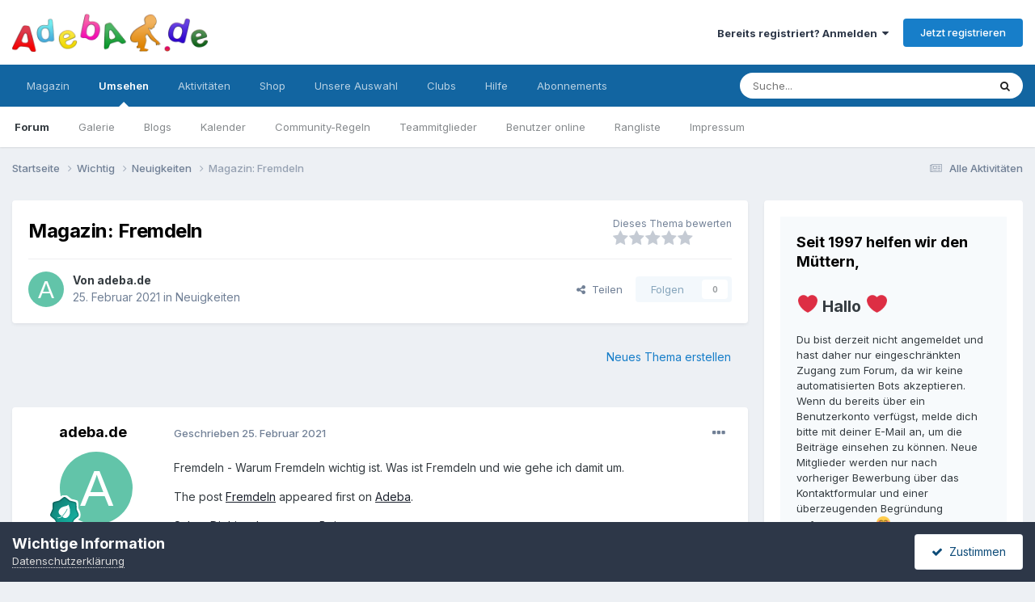

--- FILE ---
content_type: text/html;charset=UTF-8
request_url: https://forum.adeba.de/topic/92528-magazin-fremdeln/
body_size: 15235
content:
<!DOCTYPE html>
<html lang="de-DE" dir="ltr">
	<head>
		<meta charset="utf-8">
        
		<title>Magazin: Fremdeln - Neuigkeiten - Adeba - Dein Familienforum</title>
		
			<!-- Global site tag (gtag.js) - Google Analytics -->
<script async src="https://www.googletagmanager.com/gtag/js?id=UA-221728-1"></script>
<script>
  window.dataLayer = window.dataLayer || [];
  function gtag(){dataLayer.push(arguments);}
  gtag('js', new Date());

  gtag('config', 'UA-221728-1');
</script>

		
		
		
		

	<meta name="viewport" content="width=device-width, initial-scale=1">


	
	


	<meta name="twitter:card" content="summary" />


	
		<meta name="twitter:site" content="@adeba" />
	



	
		
			
				<meta property="og:title" content="Magazin: Fremdeln">
			
		
	

	
		
			
				<meta property="og:type" content="website">
			
		
	

	
		
			
				<meta property="og:url" content="https://forum.adeba.de/topic/92528-magazin-fremdeln/">
			
		
	

	
		
			
				<meta name="description" content="Fremdeln - Warum Fremdeln wichtig ist. Was ist Fremdeln und wie gehe ich damit um. The post Fremdeln appeared first on Adeba. Schau Dir hier den ganzen Beitrag an">
			
		
	

	
		
			
				<meta property="og:description" content="Fremdeln - Warum Fremdeln wichtig ist. Was ist Fremdeln und wie gehe ich damit um. The post Fremdeln appeared first on Adeba. Schau Dir hier den ganzen Beitrag an">
			
		
	

	
		
			
				<meta property="og:updated_time" content="2021-02-25T23:00:00Z">
			
		
	

	
		
			
				<meta property="og:site_name" content="Adeba - Dein Familienforum">
			
		
	

	
		
			
				<meta property="og:locale" content="de_DE">
			
		
	

	
		
			
				<meta name="robots" content="max-snippet:-1, max-image-preview:large, max-video-preview:-1&quot;">
			
		
	


	
		<link rel="canonical" href="https://forum.adeba.de/topic/92528-magazin-fremdeln/" />
	





<link rel="manifest" href="https://forum.adeba.de/manifest.webmanifest/">
<meta name="msapplication-config" content="https://forum.adeba.de/browserconfig.xml/">
<meta name="msapplication-starturl" content="/">
<meta name="application-name" content="Adeba - Dein Familienforum">
<meta name="apple-mobile-web-app-title" content="Adeba - Dein Familienforum">

	<meta name="theme-color" content="#ffffff">






	

	
		
			<link rel="icon" sizes="36x36" href="https://forum.adeba.de/uploads/monthly_2020_09/android-chrome-36x36.png?v=1710761682">
		
	

	
		
			<link rel="icon" sizes="48x48" href="https://forum.adeba.de/uploads/monthly_2020_09/android-chrome-48x48.png?v=1710761682">
		
	

	
		
			<link rel="icon" sizes="72x72" href="https://forum.adeba.de/uploads/monthly_2020_09/android-chrome-72x72.png?v=1710761682">
		
	

	
		
			<link rel="icon" sizes="96x96" href="https://forum.adeba.de/uploads/monthly_2020_09/android-chrome-96x96.png?v=1710761682">
		
	

	
		
			<link rel="icon" sizes="144x144" href="https://forum.adeba.de/uploads/monthly_2020_09/android-chrome-144x144.png?v=1710761682">
		
	

	
		
			<link rel="icon" sizes="192x192" href="https://forum.adeba.de/uploads/monthly_2020_09/android-chrome-192x192.png?v=1710761682">
		
	

	
		
			<link rel="icon" sizes="256x256" href="https://forum.adeba.de/uploads/monthly_2020_09/android-chrome-256x256.png?v=1710761682">
		
	

	
		
			<link rel="icon" sizes="384x384" href="https://forum.adeba.de/uploads/monthly_2020_09/android-chrome-384x384.png?v=1710761682">
		
	

	
		
			<link rel="icon" sizes="512x512" href="https://forum.adeba.de/uploads/monthly_2020_09/android-chrome-512x512.png?v=1710761682">
		
	

	
		
			<meta name="msapplication-square70x70logo" content="https://forum.adeba.de/uploads/monthly_2020_09/msapplication-square70x70logo.png?v=1710761682"/>
		
	

	
		
			<meta name="msapplication-TileImage" content="https://forum.adeba.de/uploads/monthly_2020_09/msapplication-TileImage.png?v=1710761682"/>
		
	

	
		
			<meta name="msapplication-square150x150logo" content="https://forum.adeba.de/uploads/monthly_2020_09/msapplication-square150x150logo.png?v=1710761682"/>
		
	

	
		
			<meta name="msapplication-wide310x150logo" content="https://forum.adeba.de/uploads/monthly_2020_09/msapplication-wide310x150logo.png?v=1710761682"/>
		
	

	
		
			<meta name="msapplication-square310x310logo" content="https://forum.adeba.de/uploads/monthly_2020_09/msapplication-square310x310logo.png?v=1710761682"/>
		
	

	
		
			
				<link rel="apple-touch-icon" href="https://forum.adeba.de/uploads/monthly_2020_09/apple-touch-icon-57x57.png?v=1710761682">
			
		
	

	
		
			
				<link rel="apple-touch-icon" sizes="60x60" href="https://forum.adeba.de/uploads/monthly_2020_09/apple-touch-icon-60x60.png?v=1710761682">
			
		
	

	
		
			
				<link rel="apple-touch-icon" sizes="72x72" href="https://forum.adeba.de/uploads/monthly_2020_09/apple-touch-icon-72x72.png?v=1710761682">
			
		
	

	
		
			
				<link rel="apple-touch-icon" sizes="76x76" href="https://forum.adeba.de/uploads/monthly_2020_09/apple-touch-icon-76x76.png?v=1710761682">
			
		
	

	
		
			
				<link rel="apple-touch-icon" sizes="114x114" href="https://forum.adeba.de/uploads/monthly_2020_09/apple-touch-icon-114x114.png?v=1710761682">
			
		
	

	
		
			
				<link rel="apple-touch-icon" sizes="120x120" href="https://forum.adeba.de/uploads/monthly_2020_09/apple-touch-icon-120x120.png?v=1710761682">
			
		
	

	
		
			
				<link rel="apple-touch-icon" sizes="144x144" href="https://forum.adeba.de/uploads/monthly_2020_09/apple-touch-icon-144x144.png?v=1710761682">
			
		
	

	
		
			
				<link rel="apple-touch-icon" sizes="152x152" href="https://forum.adeba.de/uploads/monthly_2020_09/apple-touch-icon-152x152.png?v=1710761682">
			
		
	

	
		
			
				<link rel="apple-touch-icon" sizes="180x180" href="https://forum.adeba.de/uploads/monthly_2020_09/apple-touch-icon-180x180.png?v=1710761682">
			
		
	





<link rel="preload" href="//forum.adeba.de/applications/core/interface/font/fontawesome-webfont.woff2?v=4.7.0" as="font" crossorigin="anonymous">
		


	<link rel="preconnect" href="https://fonts.googleapis.com">
	<link rel="preconnect" href="https://fonts.gstatic.com" crossorigin>
	
		<link href="https://fonts.googleapis.com/css2?family=Inter:wght@300;400;500;600;700&display=swap" rel="stylesheet">
	



	<link rel='stylesheet' href='https://forum.adeba.de/uploads/css_built_23/341e4a57816af3ba440d891ca87450ff_framework.css?v=ffdd4476ff1765365945' media='all'>

	<link rel='stylesheet' href='https://forum.adeba.de/uploads/css_built_23/05e81b71abe4f22d6eb8d1a929494829_responsive.css?v=ffdd4476ff1765365945' media='all'>

	<link rel='stylesheet' href='https://forum.adeba.de/uploads/css_built_23/20446cf2d164adcc029377cb04d43d17_flags.css?v=ffdd4476ff1765365945' media='all'>

	<link rel='stylesheet' href='https://forum.adeba.de/uploads/css_built_23/90eb5adf50a8c640f633d47fd7eb1778_core.css?v=ffdd4476ff1765365945' media='all'>

	<link rel='stylesheet' href='https://forum.adeba.de/uploads/css_built_23/5a0da001ccc2200dc5625c3f3934497d_core_responsive.css?v=ffdd4476ff1765365945' media='all'>

	<link rel='stylesheet' href='https://forum.adeba.de/uploads/css_built_23/62e269ced0fdab7e30e026f1d30ae516_forums.css?v=ffdd4476ff1765365945' media='all'>

	<link rel='stylesheet' href='https://forum.adeba.de/uploads/css_built_23/76e62c573090645fb99a15a363d8620e_forums_responsive.css?v=ffdd4476ff1765365945' media='all'>

	<link rel='stylesheet' href='https://forum.adeba.de/uploads/css_built_23/ebdea0c6a7dab6d37900b9190d3ac77b_topics.css?v=ffdd4476ff1765365945' media='all'>





<link rel='stylesheet' href='https://forum.adeba.de/uploads/css_built_23/258adbb6e4f3e83cd3b355f84e3fa002_custom.css?v=ffdd4476ff1765365945' media='all'>




		
		

	</head>
	<body class="ipsApp ipsApp_front ipsJS_none ipsClearfix" data-controller="core.front.core.app"  data-message=""  data-pageapp="forums" data-pagelocation="front" data-pagemodule="forums" data-pagecontroller="topic" data-pageid="92528"   >
		
        

        

		<a href="#ipsLayout_mainArea" class="ipsHide" title="Zum Hauptinhalt dieser Seite gehen" accesskey="m">Zum Inhalt springen</a>
		





		<div id="ipsLayout_header" class="ipsClearfix">
			<header>
				<div class="ipsLayout_container">
					


<a href='https://forum.adeba.de/' id='elLogo' accesskey='1'><img src="https://forum.adeba.de/uploads/monthly_2021_06/1611665971_AdebaLogo272x90v2@2x.png.a28f965b232c40d8d64b091cdf9def22.png" alt='Adeba - Dein Familienforum'></a>

					
						

	<ul id="elUserNav" class="ipsList_inline cSignedOut ipsResponsive_showDesktop">
		
        
		
        
        
            
            
	


	<li class='cUserNav_icon ipsHide' id='elCart_container'></li>
	<li class='elUserNav_sep ipsHide' id='elCart_sep'></li>

<li id="elSignInLink">
                <a href="https://forum.adeba.de/login/" data-ipsmenu-closeonclick="false" data-ipsmenu id="elUserSignIn">
                    Bereits registriert? Anmelden  <i class="fa fa-caret-down"></i>
                </a>
                
<div id='elUserSignIn_menu' class='ipsMenu ipsMenu_auto ipsHide'>
	<form accept-charset='utf-8' method='post' action='https://forum.adeba.de/login/'>
		<input type="hidden" name="csrfKey" value="43dd5be868d1febfb9be7301525000ff">
		<input type="hidden" name="ref" value="aHR0cHM6Ly9mb3J1bS5hZGViYS5kZS90b3BpYy85MjUyOC1tYWdhemluLWZyZW1kZWxuLw==">
		<div data-role="loginForm">
			
			
			
				
<div class="ipsPad ipsForm ipsForm_vertical">
	<h4 class="ipsType_sectionHead">Anmelden</h4>
	<br><br>
	<ul class='ipsList_reset'>
		<li class="ipsFieldRow ipsFieldRow_noLabel ipsFieldRow_fullWidth">
			
			
				<input type="email" placeholder="E-Mail-Adresse" name="auth" autocomplete="email">
			
		</li>
		<li class="ipsFieldRow ipsFieldRow_noLabel ipsFieldRow_fullWidth">
			<input type="password" placeholder="Passwort" name="password" autocomplete="current-password">
		</li>
		<li class="ipsFieldRow ipsFieldRow_checkbox ipsClearfix">
			<span class="ipsCustomInput">
				<input type="checkbox" name="remember_me" id="remember_me_checkbox" value="1" checked aria-checked="true">
				<span></span>
			</span>
			<div class="ipsFieldRow_content">
				<label class="ipsFieldRow_label" for="remember_me_checkbox">Angemeldet bleiben</label>
				<span class="ipsFieldRow_desc">Nicht empfohlen auf gemeinsam genutzten Computern</span>
			</div>
		</li>
		<li class="ipsFieldRow ipsFieldRow_fullWidth">
			<button type="submit" name="_processLogin" value="usernamepassword" class="ipsButton ipsButton_primary ipsButton_small" id="elSignIn_submit">Anmelden</button>
			
				<p class="ipsType_right ipsType_small">
					
						<a href='https://forum.adeba.de/lostpassword/' data-ipsDialog data-ipsDialog-title='Passwort vergessen?'>
					
					Passwort vergessen?</a>
				</p>
			
		</li>
	</ul>
</div>
			
		</div>
	</form>
</div>
            </li>
            
        
		
			<li>
				
					<a href="https://forum.adeba.de/register/" data-ipsdialog data-ipsdialog-size="narrow" data-ipsdialog-title="Jetzt registrieren"  id="elRegisterButton" class="ipsButton ipsButton_normal ipsButton_primary">Jetzt registrieren</a>
				
			</li>
		
	</ul>

						
<ul class='ipsMobileHamburger ipsList_reset ipsResponsive_hideDesktop'>
	<li data-ipsDrawer data-ipsDrawer-drawerElem='#elMobileDrawer'>
		<a href='#'>
			
			
				
			
			
			
			<i class='fa fa-navicon'></i>
		</a>
	</li>
</ul>
					
				</div>
			</header>
			

	<nav data-controller='core.front.core.navBar' class=' ipsResponsive_showDesktop'>
		<div class='ipsNavBar_primary ipsLayout_container '>
			<ul data-role="primaryNavBar" class='ipsClearfix'>
				


	
		
		
		<li  id='elNavSecondary_51' data-role="navBarItem" data-navApp="core" data-navExt="CustomItem">
			
			
				<a href="https://magazin.adeba.de/"  data-navItem-id="51" >
					Magazin<span class='ipsNavBar_active__identifier'></span>
				</a>
			
			
				<ul class='ipsNavBar_secondary ipsHide' data-role='secondaryNavBar'>
					


	
		
		
		<li  id='elNavSecondary_58' data-role="navBarItem" data-navApp="core" data-navExt="CustomItem">
			
			
				<a href="https://magazin.adeba.de/thema/magazin/"  data-navItem-id="58" >
					ADEBA-Magazin<span class='ipsNavBar_active__identifier'></span>
				</a>
			
			
		</li>
	
	

	
		
		
		<li  id='elNavSecondary_52' data-role="navBarItem" data-navApp="core" data-navExt="CustomItem">
			
			
				<a href="https://magazin.adeba.de/thema/baby/kinderwunsch/"  data-navItem-id="52" >
					Kinderwunsch-Magazin<span class='ipsNavBar_active__identifier'></span>
				</a>
			
			
		</li>
	
	

	
		
		
		<li  id='elNavSecondary_55' data-role="navBarItem" data-navApp="core" data-navExt="CustomItem">
			
			
				<a href="https://magazin.adeba.de/thema/baby/"  data-navItem-id="55" >
					Baby-Magazin<span class='ipsNavBar_active__identifier'></span>
				</a>
			
			
		</li>
	
	

	
		
		
		<li  id='elNavSecondary_53' data-role="navBarItem" data-navApp="core" data-navExt="CustomItem">
			
			
				<a href="https://magazin.adeba.de/thema/schwangerschaft/"  data-navItem-id="53" >
					Schwangerschaft-Magazin<span class='ipsNavBar_active__identifier'></span>
				</a>
			
			
		</li>
	
	

	
		
		
		<li  id='elNavSecondary_54' data-role="navBarItem" data-navApp="core" data-navExt="CustomItem">
			
			
				<a href="https://magazin.adeba.de/thema/geburt/"  data-navItem-id="54" >
					Geburt-Magazin<span class='ipsNavBar_active__identifier'></span>
				</a>
			
			
		</li>
	
	

	
		
		
		<li  id='elNavSecondary_56' data-role="navBarItem" data-navApp="core" data-navExt="CustomItem">
			
			
				<a href="https://magazin.adeba.de/thema/kinder/"  data-navItem-id="56" >
					Kinder-Magazin<span class='ipsNavBar_active__identifier'></span>
				</a>
			
			
		</li>
	
	

	
		
		
		<li  id='elNavSecondary_57' data-role="navBarItem" data-navApp="core" data-navExt="CustomItem">
			
			
				<a href="https://magazin.adeba.de/thema/familie/"  data-navItem-id="57" >
					Familien-Magazin<span class='ipsNavBar_active__identifier'></span>
				</a>
			
			
		</li>
	
	

	
		
		
		<li  id='elNavSecondary_35' data-role="navBarItem" data-navApp="core" data-navExt="CustomItem">
			
			
				<a href="https://magazin.adeba.de/thema/gesundheit/" target='_blank' rel="noopener" data-navItem-id="35" >
					Gesundheit<span class='ipsNavBar_active__identifier'></span>
				</a>
			
			
		</li>
	
	

					<li class='ipsHide' id='elNavigationMore_51' data-role='navMore'>
						<a href='#' data-ipsMenu data-ipsMenu-appendTo='#elNavigationMore_51' id='elNavigationMore_51_dropdown'>Mehr <i class='fa fa-caret-down'></i></a>
						<ul class='ipsHide ipsMenu ipsMenu_auto' id='elNavigationMore_51_dropdown_menu' data-role='moreDropdown'></ul>
					</li>
				</ul>
			
		</li>
	
	

	
		
		
			
		
		<li class='ipsNavBar_active' data-active id='elNavSecondary_1' data-role="navBarItem" data-navApp="core" data-navExt="CustomItem">
			
			
				<a href="https://forum.adeba.de" data-navItem-id="1" data-navDefault>
					Umsehen<span class='ipsNavBar_active__identifier'></span>
				</a>
			
			
				<ul class='ipsNavBar_secondary ' data-role='secondaryNavBar'>
					


	
		
		
			
		
		<li class='ipsNavBar_active' data-active id='elNavSecondary_7' data-role="navBarItem" data-navApp="forums" data-navExt="Forums">
			
			
				<a href="https://forum.adeba.de"  data-navItem-id="7" data-navDefault>
					Forum<span class='ipsNavBar_active__identifier'></span>
				</a>
			
			
		</li>
	
	

	
		
		
		<li  id='elNavSecondary_8' data-role="navBarItem" data-navApp="gallery" data-navExt="Gallery">
			
			
				<a href="https://forum.adeba.de/gallery/"  data-navItem-id="8" >
					Galerie<span class='ipsNavBar_active__identifier'></span>
				</a>
			
			
		</li>
	
	

	
		
		
		<li  id='elNavSecondary_11' data-role="navBarItem" data-navApp="blog" data-navExt="Blogs">
			
			
				<a href="https://forum.adeba.de/blogs/"  data-navItem-id="11" >
					Blogs<span class='ipsNavBar_active__identifier'></span>
				</a>
			
			
		</li>
	
	

	
		
		
		<li  id='elNavSecondary_12' data-role="navBarItem" data-navApp="calendar" data-navExt="Calendar">
			
			
				<a href="https://forum.adeba.de/events/"  data-navItem-id="12" >
					Kalender<span class='ipsNavBar_active__identifier'></span>
				</a>
			
			
		</li>
	
	

	
		
		
		<li  id='elNavSecondary_14' data-role="navBarItem" data-navApp="core" data-navExt="Guidelines">
			
			
				<a href="https://forum.adeba.de/guidelines/"  data-navItem-id="14" >
					Community-Regeln<span class='ipsNavBar_active__identifier'></span>
				</a>
			
			
		</li>
	
	

	
		
		
		<li  id='elNavSecondary_15' data-role="navBarItem" data-navApp="core" data-navExt="StaffDirectory">
			
			
				<a href="https://forum.adeba.de/staff/"  data-navItem-id="15" >
					Teammitglieder<span class='ipsNavBar_active__identifier'></span>
				</a>
			
			
		</li>
	
	

	
		
		
		<li  id='elNavSecondary_16' data-role="navBarItem" data-navApp="core" data-navExt="OnlineUsers">
			
			
				<a href="https://forum.adeba.de/online/"  data-navItem-id="16" >
					Benutzer online<span class='ipsNavBar_active__identifier'></span>
				</a>
			
			
		</li>
	
	

	
		
		
		<li  id='elNavSecondary_47' data-role="navBarItem" data-navApp="core" data-navExt="Leaderboard">
			
			
				<a href="https://forum.adeba.de/leaderboard/"  data-navItem-id="47" >
					Rangliste<span class='ipsNavBar_active__identifier'></span>
				</a>
			
			
		</li>
	
	

	
		
		
		<li  id='elNavSecondary_50' data-role="navBarItem" data-navApp="core" data-navExt="CustomItem">
			
			
				<a href="https://magazin.adeba.de/impressum/"  data-navItem-id="50" >
					Impressum<span class='ipsNavBar_active__identifier'></span>
				</a>
			
			
		</li>
	
	

					<li class='ipsHide' id='elNavigationMore_1' data-role='navMore'>
						<a href='#' data-ipsMenu data-ipsMenu-appendTo='#elNavigationMore_1' id='elNavigationMore_1_dropdown'>Mehr <i class='fa fa-caret-down'></i></a>
						<ul class='ipsHide ipsMenu ipsMenu_auto' id='elNavigationMore_1_dropdown_menu' data-role='moreDropdown'></ul>
					</li>
				</ul>
			
		</li>
	
	

	
		
		
		<li  id='elNavSecondary_2' data-role="navBarItem" data-navApp="core" data-navExt="CustomItem">
			
			
				<a href="https://forum.adeba.de/discover/"  data-navItem-id="2" >
					Aktivitäten<span class='ipsNavBar_active__identifier'></span>
				</a>
			
			
				<ul class='ipsNavBar_secondary ipsHide' data-role='secondaryNavBar'>
					


	
		
		
		<li  id='elNavSecondary_17' data-role="navBarItem" data-navApp="core" data-navExt="AllActivity">
			
			
				<a href="https://forum.adeba.de/discover/"  data-navItem-id="17" >
					Alle Aktivitäten<span class='ipsNavBar_active__identifier'></span>
				</a>
			
			
		</li>
	
	

	
		
		
		<li  id='elNavSecondary_18' data-role="navBarItem" data-navApp="core" data-navExt="YourActivityStreams">
			
			
				<a href="#"  data-navItem-id="18" >
					Meine Aktivitäten-Streams<span class='ipsNavBar_active__identifier'></span>
				</a>
			
			
		</li>
	
	

	
		
		
		<li  id='elNavSecondary_19' data-role="navBarItem" data-navApp="core" data-navExt="YourActivityStreamsItem">
			
			
				<a href="https://forum.adeba.de/discover/unread/"  data-navItem-id="19" >
					Ungelesene Inhalte<span class='ipsNavBar_active__identifier'></span>
				</a>
			
			
		</li>
	
	

	
		
		
		<li  id='elNavSecondary_20' data-role="navBarItem" data-navApp="core" data-navExt="YourActivityStreamsItem">
			
			
				<a href="https://forum.adeba.de/discover/content-started/"  data-navItem-id="20" >
					Inhalte, die ich erstellt habe<span class='ipsNavBar_active__identifier'></span>
				</a>
			
			
		</li>
	
	

	
		
		
		<li  id='elNavSecondary_21' data-role="navBarItem" data-navApp="core" data-navExt="Search">
			
			
				<a href="https://forum.adeba.de/search/"  data-navItem-id="21" >
					Suche<span class='ipsNavBar_active__identifier'></span>
				</a>
			
			
		</li>
	
	

					<li class='ipsHide' id='elNavigationMore_2' data-role='navMore'>
						<a href='#' data-ipsMenu data-ipsMenu-appendTo='#elNavigationMore_2' id='elNavigationMore_2_dropdown'>Mehr <i class='fa fa-caret-down'></i></a>
						<ul class='ipsHide ipsMenu ipsMenu_auto' id='elNavigationMore_2_dropdown_menu' data-role='moreDropdown'></ul>
					</li>
				</ul>
			
		</li>
	
	

	
		
		
		<li  id='elNavSecondary_4' data-role="navBarItem" data-navApp="nexus" data-navExt="Store">
			
			
				<a href="https://forum.adeba.de/store/"  data-navItem-id="4" >
					Shop<span class='ipsNavBar_active__identifier'></span>
				</a>
			
			
				<ul class='ipsNavBar_secondary ipsHide' data-role='secondaryNavBar'>
					


	
		
		
		<li  id='elNavSecondary_22' data-role="navBarItem" data-navApp="nexus" data-navExt="Donations">
			
			
				<a href="https://forum.adeba.de/clients/donations/"  data-navItem-id="22" >
					Spenden<span class='ipsNavBar_active__identifier'></span>
				</a>
			
			
		</li>
	
	

	
		
		
		<li  id='elNavSecondary_23' data-role="navBarItem" data-navApp="nexus" data-navExt="Orders">
			
			
				<a href="https://forum.adeba.de/clients/orders/"  data-navItem-id="23" >
					Bestellungen<span class='ipsNavBar_active__identifier'></span>
				</a>
			
			
		</li>
	
	

	
		
		
		<li  id='elNavSecondary_24' data-role="navBarItem" data-navApp="nexus" data-navExt="Purchases">
			
			
				<a href="https://forum.adeba.de/clients/purchases/"  data-navItem-id="24" >
					Bestellungen verwalten<span class='ipsNavBar_active__identifier'></span>
				</a>
			
			
		</li>
	
	

	
		
		
		<li  id='elNavSecondary_6' data-role="navBarItem" data-navApp="core" data-navExt="Menu">
			
			
				<a href="#" id="elNavigation_6" data-ipsMenu data-ipsMenu-appendTo='#elNavSecondary_4' data-ipsMenu-activeClass='ipsNavActive_menu' data-navItem-id="6" >
					My Details <i class="fa fa-caret-down"></i><span class='ipsNavBar_active__identifier'></span>
				</a>
				<ul id="elNavigation_6_menu" class="ipsMenu ipsMenu_auto ipsHide">
					

	
		
			<li class='ipsMenu_item' >
				<a href='https://forum.adeba.de/clients/info/' >
					Persönliche Informationen
				</a>
			</li>
		
	

	
		
			<li class='ipsMenu_item' >
				<a href='https://forum.adeba.de/clients/addresses/' >
					Adressen
				</a>
			</li>
		
	

	

	
		
			<li class='ipsMenu_item' >
				<a href='https://forum.adeba.de/clients/credit/' >
					Kontoguthaben
				</a>
			</li>
		
	

	
		
			<li class='ipsMenu_item' >
				<a href='https://forum.adeba.de/clients/alternative-contacts/' >
					Alternative Kontakte
				</a>
			</li>
		
	

	
		
			<li class='ipsMenu_item' >
				<a href='https://forum.adeba.de/clients/referrals/' >
					Referrals
				</a>
			</li>
		
	

				</ul>
			
			
		</li>
	
	

					<li class='ipsHide' id='elNavigationMore_4' data-role='navMore'>
						<a href='#' data-ipsMenu data-ipsMenu-appendTo='#elNavigationMore_4' id='elNavigationMore_4_dropdown'>Mehr <i class='fa fa-caret-down'></i></a>
						<ul class='ipsHide ipsMenu ipsMenu_auto' id='elNavigationMore_4_dropdown_menu' data-role='moreDropdown'></ul>
					</li>
				</ul>
			
		</li>
	
	

	
	

	
		
		
		<li  id='elNavSecondary_48' data-role="navBarItem" data-navApp="core" data-navExt="Promoted">
			
			
				<a href="https://forum.adeba.de/ourpicks/"  data-navItem-id="48" >
					Unsere Auswahl<span class='ipsNavBar_active__identifier'></span>
				</a>
			
			
		</li>
	
	

	
		
		
		<li  id='elNavSecondary_49' data-role="navBarItem" data-navApp="core" data-navExt="Clubs">
			
			
				<a href="https://forum.adeba.de/clubs/"  data-navItem-id="49" >
					Clubs<span class='ipsNavBar_active__identifier'></span>
				</a>
			
			
				<ul class='ipsNavBar_secondary ipsHide' data-role='secondaryNavBar'>
					


	
		
		
		<li  id='elNavSecondary_60' data-role="navBarItem" data-navApp="core" data-navExt="CustomItem">
			
			
				<a href="https://forum.adeba.de/clubs/3-musische-lernwerkstatt/"  data-navItem-id="60" >
					Musische Lernwerkstatt<span class='ipsNavBar_active__identifier'></span>
				</a>
			
			
		</li>
	
	

					<li class='ipsHide' id='elNavigationMore_49' data-role='navMore'>
						<a href='#' data-ipsMenu data-ipsMenu-appendTo='#elNavigationMore_49' id='elNavigationMore_49_dropdown'>Mehr <i class='fa fa-caret-down'></i></a>
						<ul class='ipsHide ipsMenu ipsMenu_auto' id='elNavigationMore_49_dropdown_menu' data-role='moreDropdown'></ul>
					</li>
				</ul>
			
		</li>
	
	

	
		
		
		<li  id='elNavSecondary_5' data-role="navBarItem" data-navApp="core" data-navExt="CustomItem">
			
			
				<a href="https://forum.adeba.de/support/"  data-navItem-id="5" >
					Hilfe<span class='ipsNavBar_active__identifier'></span>
				</a>
			
			
				<ul class='ipsNavBar_secondary ipsHide' data-role='secondaryNavBar'>
					


	
		
		
		<li  id='elNavSecondary_31' data-role="navBarItem" data-navApp="nexus" data-navExt="Support">
			
			
				<a href="https://forum.adeba.de/support/"  data-navItem-id="31" >
					Support<span class='ipsNavBar_active__identifier'></span>
				</a>
			
			
		</li>
	
	

	
	

	
	

					<li class='ipsHide' id='elNavigationMore_5' data-role='navMore'>
						<a href='#' data-ipsMenu data-ipsMenu-appendTo='#elNavigationMore_5' id='elNavigationMore_5_dropdown'>Mehr <i class='fa fa-caret-down'></i></a>
						<ul class='ipsHide ipsMenu ipsMenu_auto' id='elNavigationMore_5_dropdown_menu' data-role='moreDropdown'></ul>
					</li>
				</ul>
			
		</li>
	
	

	
		
		
		<li  id='elNavSecondary_59' data-role="navBarItem" data-navApp="nexus" data-navExt="Subscriptions">
			
			
				<a href="https://forum.adeba.de/subscriptions/"  data-navItem-id="59" >
					Abonnements<span class='ipsNavBar_active__identifier'></span>
				</a>
			
			
		</li>
	
	

				<li class='ipsHide' id='elNavigationMore' data-role='navMore'>
					<a href='#' data-ipsMenu data-ipsMenu-appendTo='#elNavigationMore' id='elNavigationMore_dropdown'>Mehr</a>
					<ul class='ipsNavBar_secondary ipsHide' data-role='secondaryNavBar'>
						<li class='ipsHide' id='elNavigationMore_more' data-role='navMore'>
							<a href='#' data-ipsMenu data-ipsMenu-appendTo='#elNavigationMore_more' id='elNavigationMore_more_dropdown'>Mehr <i class='fa fa-caret-down'></i></a>
							<ul class='ipsHide ipsMenu ipsMenu_auto' id='elNavigationMore_more_dropdown_menu' data-role='moreDropdown'></ul>
						</li>
					</ul>
				</li>
			</ul>
			

	<div id="elSearchWrapper">
		<div id='elSearch' data-controller="core.front.core.quickSearch">
			<form accept-charset='utf-8' action='//forum.adeba.de/search/?do=quicksearch' method='post'>
                <input type='search' id='elSearchField' placeholder='Suche...' name='q' autocomplete='off' aria-label='Suche'>
                <details class='cSearchFilter'>
                    <summary class='cSearchFilter__text'></summary>
                    <ul class='cSearchFilter__menu'>
                        
                        <li><label><input type="radio" name="type" value="all" ><span class='cSearchFilter__menuText'>Überall</span></label></li>
                        
                            
                                <li><label><input type="radio" name="type" value='contextual_{&quot;type&quot;:&quot;forums_topic&quot;,&quot;nodes&quot;:10}' checked><span class='cSearchFilter__menuText'>Dieses Forum</span></label></li>
                            
                                <li><label><input type="radio" name="type" value='contextual_{&quot;type&quot;:&quot;forums_topic&quot;,&quot;item&quot;:92528}' checked><span class='cSearchFilter__menuText'>Dieses Thema</span></label></li>
                            
                        
                        
                            <li><label><input type="radio" name="type" value="nexus_package_item"><span class='cSearchFilter__menuText'>Produkte</span></label></li>
                        
                            <li><label><input type="radio" name="type" value="core_statuses_status"><span class='cSearchFilter__menuText'>Statusmeldungen</span></label></li>
                        
                            <li><label><input type="radio" name="type" value="forums_topic"><span class='cSearchFilter__menuText'>Themen</span></label></li>
                        
                            <li><label><input type="radio" name="type" value="gallery_image"><span class='cSearchFilter__menuText'>Bilder</span></label></li>
                        
                            <li><label><input type="radio" name="type" value="gallery_album_item"><span class='cSearchFilter__menuText'>Alben</span></label></li>
                        
                            <li><label><input type="radio" name="type" value="blog_entry"><span class='cSearchFilter__menuText'>Blogbeiträge</span></label></li>
                        
                            <li><label><input type="radio" name="type" value="calendar_event"><span class='cSearchFilter__menuText'>Termine</span></label></li>
                        
                            <li><label><input type="radio" name="type" value="cms_pages_pageitem"><span class='cSearchFilter__menuText'>Seiten</span></label></li>
                        
                            <li><label><input type="radio" name="type" value="cms_records1"><span class='cSearchFilter__menuText'>Artikel</span></label></li>
                        
                            <li><label><input type="radio" name="type" value="cms_records15"><span class='cSearchFilter__menuText'>Einträge</span></label></li>
                        
                            <li><label><input type="radio" name="type" value="core_members"><span class='cSearchFilter__menuText'>Benutzer</span></label></li>
                        
                    </ul>
                </details>
				<button class='cSearchSubmit' type="submit" aria-label='Suche'><i class="fa fa-search"></i></button>
			</form>
		</div>
	</div>

		</div>
	</nav>

			
<ul id='elMobileNav' class='ipsResponsive_hideDesktop' data-controller='core.front.core.mobileNav'>
	
		
			
			
				
				
			
				
					<li id='elMobileBreadcrumb'>
						<a href='https://forum.adeba.de/forum/10-neuigkeiten/'>
							<span>Neuigkeiten</span>
						</a>
					</li>
				
				
			
				
				
			
		
	
	
	
	<li >
		<a data-action="defaultStream" href='https://forum.adeba.de/discover/'><i class="fa fa-newspaper-o" aria-hidden="true"></i></a>
	</li>

	

	
		<li class='ipsJS_show'>
			<a href='https://forum.adeba.de/search/'><i class='fa fa-search'></i></a>
		</li>
	
</ul>
		</div>
		<main id="ipsLayout_body" class="ipsLayout_container">
			<div id="ipsLayout_contentArea">
				<div id="ipsLayout_contentWrapper">
					
<nav class='ipsBreadcrumb ipsBreadcrumb_top ipsFaded_withHover'>
	

	<ul class='ipsList_inline ipsPos_right'>
		
		<li >
			<a data-action="defaultStream" class='ipsType_light '  href='https://forum.adeba.de/discover/'><i class="fa fa-newspaper-o" aria-hidden="true"></i> <span>Alle Aktivitäten</span></a>
		</li>
		
	</ul>

	<ul data-role="breadcrumbList">
		<li>
			<a title="Startseite" href='https://forum.adeba.de/'>
				<span>Startseite <i class='fa fa-angle-right'></i></span>
			</a>
		</li>
		
		
			<li>
				
					<a href='https://forum.adeba.de/forum/15-wichtig/'>
						<span>Wichtig <i class='fa fa-angle-right' aria-hidden="true"></i></span>
					</a>
				
			</li>
		
			<li>
				
					<a href='https://forum.adeba.de/forum/10-neuigkeiten/'>
						<span>Neuigkeiten <i class='fa fa-angle-right' aria-hidden="true"></i></span>
					</a>
				
			</li>
		
			<li>
				
					Magazin: Fremdeln
				
			</li>
		
	</ul>
</nav>
					
					<div id="ipsLayout_mainArea">
						
						
						
						

	




						



<div class="ipsPageHeader ipsResponsive_pull ipsBox ipsPadding sm:ipsPadding:half ipsMargin_bottom">
		
	
	<div class="ipsFlex ipsFlex-ai:center ipsFlex-fw:wrap ipsGap:4">
		<div class="ipsFlex-flex:11">
			<h1 class="ipsType_pageTitle ipsContained_container">
				

				
				
					<span class="ipsType_break ipsContained">
						<span>Magazin: Fremdeln</span>
					</span>
				
			</h1>
			
			
		</div>
		
			<div class="ipsFlex-flex:00 ipsType_light">
				
					<p class="ipsType_reset ipsType_small">
						Dieses Thema bewerten
					</p>
				
				
<form accept-charset='utf-8' class="ipsForm ipsForm_horizontal" action="https://forum.adeba.de/topic/92528-magazin-fremdeln/" method="post" enctype="multipart/form-data"  data-ipsForm data-controller="core.front.core.rating">
	<input type="hidden" name="rating_submitted" value="1">
	
		<input type="hidden" name="csrfKey" value="43dd5be868d1febfb9be7301525000ff">
	
	
		
			
<input type='hidden' name='rating' value="0">
<div data-ipsRating data-ipsRating-changeRate='true' data-ipsRating-size='veryLarge'  >
	
		<input type='radio' name='rating' id='rating_1' value='1' > <label for='rating_1'>1</label>
	
		<input type='radio' name='rating' id='rating_2' value='2' > <label for='rating_2'>2</label>
	
		<input type='radio' name='rating' id='rating_3' value='3' > <label for='rating_3'>3</label>
	
		<input type='radio' name='rating' id='rating_4' value='4' > <label for='rating_4'>4</label>
	
		<input type='radio' name='rating' id='rating_5' value='5' > <label for='rating_5'>5</label>
	
</div>
		
	
	<noscript><button type="submit">Absenden</button></noscript>
</form>
			</div>
		
	</div>
	<hr class="ipsHr">
	<div class="ipsPageHeader__meta ipsFlex ipsFlex-jc:between ipsFlex-ai:center ipsFlex-fw:wrap ipsGap:3">
		<div class="ipsFlex-flex:11">
			<div class="ipsPhotoPanel ipsPhotoPanel_mini ipsPhotoPanel_notPhone ipsClearfix">
				


	<a href="https://forum.adeba.de/profile/7597-adebade/" rel="nofollow" data-ipsHover data-ipsHover-width="370" data-ipsHover-target="https://forum.adeba.de/profile/7597-adebade/?do=hovercard" class="ipsUserPhoto ipsUserPhoto_mini" title="Zum Profil von adeba.de">
		<img src='data:image/svg+xml,%3Csvg%20xmlns%3D%22http%3A%2F%2Fwww.w3.org%2F2000%2Fsvg%22%20viewBox%3D%220%200%201024%201024%22%20style%3D%22background%3A%2362c4a9%22%3E%3Cg%3E%3Ctext%20text-anchor%3D%22middle%22%20dy%3D%22.35em%22%20x%3D%22512%22%20y%3D%22512%22%20fill%3D%22%23ffffff%22%20font-size%3D%22700%22%20font-family%3D%22-apple-system%2C%20BlinkMacSystemFont%2C%20Roboto%2C%20Helvetica%2C%20Arial%2C%20sans-serif%22%3EA%3C%2Ftext%3E%3C%2Fg%3E%3C%2Fsvg%3E' alt='adeba.de' loading="lazy">
	</a>

				<div>
					<p class="ipsType_reset ipsType_blendLinks">
						<span class="ipsType_normal">
						
							<strong>Von 


<a href='https://forum.adeba.de/profile/7597-adebade/' rel="nofollow" data-ipsHover data-ipsHover-width='370' data-ipsHover-target='https://forum.adeba.de/profile/7597-adebade/?do=hovercard&amp;referrer=https%253A%252F%252Fforum.adeba.de%252Ftopic%252F92528-magazin-fremdeln%252F' title="Zum Profil von adeba.de" class="ipsType_break">adeba.de</a></strong><br>
							<span class="ipsType_light"><time datetime='2021-02-25T23:00:00Z' title='25.02.2021 23:00' data-short='4 Jr.'>25. Februar 2021</time> in <a href="https://forum.adeba.de/forum/10-neuigkeiten/">Neuigkeiten</a></span>
						
						</span>
					</p>
				</div>
			</div>
		</div>
		
			<div class="ipsFlex-flex:01 ipsResponsive_hidePhone">
				<div class="ipsShareLinks">
					
						


    <a href='#elShareItem_687209062_menu' id='elShareItem_687209062' data-ipsMenu class='ipsShareButton ipsButton ipsButton_verySmall ipsButton_link ipsButton_link--light'>
        <span><i class='fa fa-share-alt'></i></span> &nbsp;Teilen
    </a>

    <div class='ipsPadding ipsMenu ipsMenu_normal ipsHide' id='elShareItem_687209062_menu' data-controller="core.front.core.sharelink">
        
        
        	
        
        <span data-ipsCopy data-ipsCopy-flashmessage>
            <a href="https://forum.adeba.de/topic/92528-magazin-fremdeln/" class="ipsButton ipsButton_light ipsButton_small ipsButton_fullWidth" data-role="copyButton" data-clipboard-text="https://forum.adeba.de/topic/92528-magazin-fremdeln/" data-ipstooltip title='Copy Link to Clipboard'><i class="fa fa-clone"></i> https://forum.adeba.de/topic/92528-magazin-fremdeln/</a>
        </span>
        <ul class='ipsShareLinks ipsMargin_top:half'>
            
                <li>
<a href="https://x.com/share?url=https%3A%2F%2Fforum.adeba.de%2Ftopic%2F92528-magazin-fremdeln%2F" class="cShareLink cShareLink_x" target="_blank" data-role="shareLink" title='Share on X' data-ipsTooltip rel='nofollow noopener'>
    <i class="fa fa-x"></i>
</a></li>
            
                <li>
<a href="https://www.facebook.com/sharer/sharer.php?u=https%3A%2F%2Fforum.adeba.de%2Ftopic%2F92528-magazin-fremdeln%2F" class="cShareLink cShareLink_facebook" target="_blank" data-role="shareLink" title='Auf Facebook teilen' data-ipsTooltip rel='noopener nofollow'>
	<i class="fa fa-facebook"></i>
</a></li>
            
                <li>
<a href="/cdn-cgi/l/email-protection#[base64]" rel='nofollow' class='cShareLink cShareLink_email' title='Per E-Mail teilen' data-ipsTooltip>
	<i class="fa fa-envelope"></i>
</a></li>
            
                <li>
<a href="https://pinterest.com/pin/create/button/?url=https://forum.adeba.de/topic/92528-magazin-fremdeln/&amp;media=" class="cShareLink cShareLink_pinterest" rel="nofollow noopener" target="_blank" data-role="shareLink" title='Auf Pinterest teilen' data-ipsTooltip>
	<i class="fa fa-pinterest"></i>
</a></li>
            
        </ul>
        
            <hr class='ipsHr'>
            <button class='ipsHide ipsButton ipsButton_verySmall ipsButton_light ipsButton_fullWidth ipsMargin_top:half' data-controller='core.front.core.webshare' data-role='webShare' data-webShareTitle='Magazin: Fremdeln' data-webShareText='Magazin: Fremdeln' data-webShareUrl='https://forum.adeba.de/topic/92528-magazin-fremdeln/'>Mehr Optionen zum Teilen...</button>
        
    </div>

					
					
                    

					



					

<div data-followApp='forums' data-followArea='topic' data-followID='92528' data-controller='core.front.core.followButton'>
	

	<a href='https://forum.adeba.de/login/' rel="nofollow" class="ipsFollow ipsPos_middle ipsButton ipsButton_light ipsButton_verySmall ipsButton_disabled" data-role="followButton" data-ipsTooltip title='Anmelden, um diesem Inhalt zu folgen'>
		<span>Folgen</span>
		<span class='ipsCommentCount'>0</span>
	</a>

</div>
				</div>
			</div>
					
	</div>
	
	
</div>








<div class="ipsClearfix">
	<ul class="ipsToolList ipsToolList_horizontal ipsClearfix ipsSpacer_both ipsResponsive_hidePhone">
		
		
			<li class="ipsResponsive_hidePhone">
				
					<a href="https://forum.adeba.de/forum/10-neuigkeiten/?do=add" rel="nofollow" class="ipsButton ipsButton_link ipsButton_medium ipsButton_fullWidth" title="Neues Thema in diesem Forum erstellen">Neues Thema erstellen</a>
				
			</li>
		
		
	</ul>
</div>

<div id="comments" data-controller="core.front.core.commentFeed,forums.front.topic.view, core.front.core.ignoredComments" data-autopoll data-baseurl="https://forum.adeba.de/topic/92528-magazin-fremdeln/" data-lastpage data-feedid="topic-92528" class="cTopic ipsClear ipsSpacer_top">
	
			
	

	

<div data-controller='core.front.core.recommendedComments' data-url='https://forum.adeba.de/topic/92528-magazin-fremdeln/?recommended=comments' class='ipsRecommendedComments ipsHide'>
	<div data-role="recommendedComments">
		<h2 class='ipsType_sectionHead ipsType_large ipsType_bold ipsMargin_bottom'>Empfohlene Beiträge</h2>
		
	</div>
</div>
	
	<div id="elPostFeed" data-role="commentFeed" data-controller="core.front.core.moderation" >
		<form action="https://forum.adeba.de/topic/92528-magazin-fremdeln/?csrfKey=43dd5be868d1febfb9be7301525000ff&amp;do=multimodComment" method="post" data-ipspageaction data-role="moderationTools">
			
			
				

					

					
					



<a id='findComment-3231320'></a>
<a id='comment-3231320'></a>
<article  id='elComment_3231320' class='cPost ipsBox ipsResponsive_pull  ipsComment  ipsComment_parent ipsClearfix ipsClear ipsColumns ipsColumns_noSpacing ipsColumns_collapsePhone    '>
	

	

	<div class='cAuthorPane_mobile ipsResponsive_showPhone'>
		<div class='cAuthorPane_photo'>
			<div class='cAuthorPane_photoWrap'>
				


	<a href="https://forum.adeba.de/profile/7597-adebade/" rel="nofollow" data-ipsHover data-ipsHover-width="370" data-ipsHover-target="https://forum.adeba.de/profile/7597-adebade/?do=hovercard" class="ipsUserPhoto ipsUserPhoto_large" title="Zum Profil von adeba.de">
		<img src='data:image/svg+xml,%3Csvg%20xmlns%3D%22http%3A%2F%2Fwww.w3.org%2F2000%2Fsvg%22%20viewBox%3D%220%200%201024%201024%22%20style%3D%22background%3A%2362c4a9%22%3E%3Cg%3E%3Ctext%20text-anchor%3D%22middle%22%20dy%3D%22.35em%22%20x%3D%22512%22%20y%3D%22512%22%20fill%3D%22%23ffffff%22%20font-size%3D%22700%22%20font-family%3D%22-apple-system%2C%20BlinkMacSystemFont%2C%20Roboto%2C%20Helvetica%2C%20Arial%2C%20sans-serif%22%3EA%3C%2Ftext%3E%3C%2Fg%3E%3C%2Fsvg%3E' alt='adeba.de' loading="lazy">
	</a>

				
				
					<a href="https://forum.adeba.de/profile/7597-adebade/badges/" rel="nofollow">
						
<img src='https://forum.adeba.de/uploads/monthly_2021_06/4_Contributor.svg' loading="lazy" alt="Contributor" class="cAuthorPane_badge cAuthorPane_badge--rank ipsOutline ipsOutline:2px" data-ipsTooltip title="Rang: Contributor (5/14)">
					</a>
				
			</div>
		</div>
		<div class='cAuthorPane_content'>
			<h3 class='ipsType_sectionHead cAuthorPane_author ipsType_break ipsType_blendLinks ipsFlex ipsFlex-ai:center'>
				


<a href='https://forum.adeba.de/profile/7597-adebade/' rel="nofollow" data-ipsHover data-ipsHover-width='370' data-ipsHover-target='https://forum.adeba.de/profile/7597-adebade/?do=hovercard&amp;referrer=https%253A%252F%252Fforum.adeba.de%252Ftopic%252F92528-magazin-fremdeln%252F' title="Zum Profil von adeba.de" class="ipsType_break">adeba.de</a>
			</h3>
			<div class='ipsType_light ipsType_reset'>
			    <a href='https://forum.adeba.de/topic/92528-magazin-fremdeln/#findComment-3231320' rel="nofollow" class='ipsType_blendLinks'>Geschrieben <time datetime='2021-02-25T23:00:00Z' title='25.02.2021 23:00' data-short='4 Jr.'>25. Februar 2021</time></a>
				
			</div>
		</div>
	</div>
	<aside class='ipsComment_author cAuthorPane ipsColumn ipsColumn_medium ipsResponsive_hidePhone'>
		<h3 class='ipsType_sectionHead cAuthorPane_author ipsType_blendLinks ipsType_break'><strong>


<a href='https://forum.adeba.de/profile/7597-adebade/' rel="nofollow" data-ipsHover data-ipsHover-width='370' data-ipsHover-target='https://forum.adeba.de/profile/7597-adebade/?do=hovercard&amp;referrer=https%253A%252F%252Fforum.adeba.de%252Ftopic%252F92528-magazin-fremdeln%252F' title="Zum Profil von adeba.de" class="ipsType_break">adeba.de</a></strong>
			
		</h3>
		<ul class='cAuthorPane_info ipsList_reset'>
			<li data-role='photo' class='cAuthorPane_photo'>
				<div class='cAuthorPane_photoWrap'>
					


	<a href="https://forum.adeba.de/profile/7597-adebade/" rel="nofollow" data-ipsHover data-ipsHover-width="370" data-ipsHover-target="https://forum.adeba.de/profile/7597-adebade/?do=hovercard" class="ipsUserPhoto ipsUserPhoto_large" title="Zum Profil von adeba.de">
		<img src='data:image/svg+xml,%3Csvg%20xmlns%3D%22http%3A%2F%2Fwww.w3.org%2F2000%2Fsvg%22%20viewBox%3D%220%200%201024%201024%22%20style%3D%22background%3A%2362c4a9%22%3E%3Cg%3E%3Ctext%20text-anchor%3D%22middle%22%20dy%3D%22.35em%22%20x%3D%22512%22%20y%3D%22512%22%20fill%3D%22%23ffffff%22%20font-size%3D%22700%22%20font-family%3D%22-apple-system%2C%20BlinkMacSystemFont%2C%20Roboto%2C%20Helvetica%2C%20Arial%2C%20sans-serif%22%3EA%3C%2Ftext%3E%3C%2Fg%3E%3C%2Fsvg%3E' alt='adeba.de' loading="lazy">
	</a>

					
					
						
<img src='https://forum.adeba.de/uploads/monthly_2021_06/4_Contributor.svg' loading="lazy" alt="Contributor" class="cAuthorPane_badge cAuthorPane_badge--rank ipsOutline ipsOutline:2px" data-ipsTooltip title="Rang: Contributor (5/14)">
					
				</div>
			</li>
			
				<li data-role='group'>Mitglieder</li>
				
					<li data-role='group-icon'><img src='https://forum.adeba.de/uploads/monthly_2024_12/adebine.png.8ea899d2aa74fa9c1ed994fb80fe4d8a.png' alt='' class='cAuthorGroupIcon'></li>
				
			
			
				<li data-role='stats' class='ipsMargin_top'>
					<ul class="ipsList_reset ipsType_light ipsFlex ipsFlex-ai:center ipsFlex-jc:center ipsGap_row:2 cAuthorPane_stats">
						<li>
							
								<a href="https://forum.adeba.de/profile/7597-adebade/content/" rel="nofollow" title="3.596 Beiträge" data-ipsTooltip class="ipsType_blendLinks">
							
								<i class="fa fa-comment"></i> 3,6Tsd
							
								</a>
							
						</li>
						
					</ul>
				</li>
			
			
				

			
		</ul>
	</aside>
	<div class='ipsColumn ipsColumn_fluid ipsMargin:none'>
		

<div id='comment-3231320_wrap' data-controller='core.front.core.comment' data-commentApp='forums' data-commentType='forums' data-commentID="3231320" data-quoteData='{&quot;userid&quot;:7597,&quot;username&quot;:&quot;adeba.de&quot;,&quot;timestamp&quot;:1614294000,&quot;contentapp&quot;:&quot;forums&quot;,&quot;contenttype&quot;:&quot;forums&quot;,&quot;contentid&quot;:92528,&quot;contentclass&quot;:&quot;forums_Topic&quot;,&quot;contentcommentid&quot;:3231320}' class='ipsComment_content ipsType_medium'>

	<div class='ipsComment_meta ipsType_light ipsFlex ipsFlex-ai:center ipsFlex-jc:between ipsFlex-fd:row-reverse'>
		<div class='ipsType_light ipsType_reset ipsType_blendLinks ipsComment_toolWrap'>
			<div class='ipsResponsive_hidePhone ipsComment_badges'>
				<ul class='ipsList_reset ipsFlex ipsFlex-jc:end ipsFlex-fw:wrap ipsGap:2 ipsGap_row:1'>
					
					
					
					
					
				</ul>
			</div>
			<ul class='ipsList_reset ipsComment_tools'>
				<li>
					<a href='#elControls_3231320_menu' class='ipsComment_ellipsis' id='elControls_3231320' title='Mehr Optionen...' data-ipsMenu data-ipsMenu-appendTo='#comment-3231320_wrap'><i class='fa fa-ellipsis-h'></i></a>
					<ul id='elControls_3231320_menu' class='ipsMenu ipsMenu_narrow ipsHide'>
						
							<li class='ipsMenu_item'><a href='https://forum.adeba.de/topic/92528-magazin-fremdeln/?do=reportComment&amp;comment=3231320' data-ipsDialog data-ipsDialog-remoteSubmit data-ipsDialog-size='medium' data-ipsDialog-flashMessage='Danke für Deine Meldung.' data-ipsDialog-title="Beitrag melden" data-action='reportComment' title='Diesen Inhalt melden'>report</a></li>
						
						
                        
						
						
						
							
								
							
							
							
							
							
							
						
					</ul>
				</li>
				
			</ul>
		</div>

		<div class='ipsType_reset ipsResponsive_hidePhone'>
		   
		   Geschrieben <time datetime='2021-02-25T23:00:00Z' title='25.02.2021 23:00' data-short='4 Jr.'>25. Februar 2021</time>
		   
			
			<span class='ipsResponsive_hidePhone'>
				
				
			</span>
		</div>
	</div>

	

    

	<div class='cPost_contentWrap'>
		
		<div data-role='commentContent' class='ipsType_normal ipsType_richText ipsPadding_bottom ipsContained' data-controller='core.front.core.lightboxedImages'>
			<p>Fremdeln - Warum Fremdeln wichtig ist. Was ist Fremdeln und wie gehe ich damit um. </p>
<p>The post <a rel="external nofollow" href="https://magazin.adeba.de/fremdeln/">Fremdeln</a> appeared first on <a rel="external nofollow" href="https://magazin.adeba.de">Adeba</a>.</p>
<p><a href="https://magazin.adeba.de/fremdeln/" rel="external nofollow">Schau Dir hier den ganzen Beitrag an</a></p>

			
		</div>

		

		
			

		
	</div>

	
    
</div>
	</div>
</article>
					
					
					
				
			
			
<input type="hidden" name="csrfKey" value="43dd5be868d1febfb9be7301525000ff" />


		</form>
	</div>

	
	
	
	
	
		<a id="replyForm"></a>
	<div data-role="replyArea" class="cTopicPostArea ipsBox ipsResponsive_pull ipsPadding cTopicPostArea_noSize ipsSpacer_top" >
			
				
					
<div class='ipsComposeArea ipsComposeArea_withPhoto ipsComposeArea_unavailable ipsClearfix'>
	<div class='ipsPos_left ipsResponsive_hidePhone ipsResponsive_block'>

	<span class='ipsUserPhoto ipsUserPhoto_small '>
		<img src='https://forum.adeba.de/uploads/set_resources_23/84c1e40ea0e759e3f1505eb1788ddf3c_default_photo.png' alt='Gast' loading="lazy">
	</span>
</div>
	<div class='ipsComposeArea_editor'>
		<div class="ipsComposeArea_dummy">
			<span class='ipsType_warning'><i class="fa fa-warning"></i> Dieses Thema wurde nun für weitere Antworten gesperrt. </span>
		
			
		</div>
	</div>
</div>
				
			
		</div>
	

	
		<div class="ipsBox ipsPadding ipsResponsive_pull ipsResponsive_showPhone ipsMargin_top">
			<div class="ipsShareLinks">
				
					


    <a href='#elShareItem_2145504977_menu' id='elShareItem_2145504977' data-ipsMenu class='ipsShareButton ipsButton ipsButton_verySmall ipsButton_light '>
        <span><i class='fa fa-share-alt'></i></span> &nbsp;Teilen
    </a>

    <div class='ipsPadding ipsMenu ipsMenu_normal ipsHide' id='elShareItem_2145504977_menu' data-controller="core.front.core.sharelink">
        
        
        	
        
        <span data-ipsCopy data-ipsCopy-flashmessage>
            <a href="https://forum.adeba.de/topic/92528-magazin-fremdeln/" class="ipsButton ipsButton_light ipsButton_small ipsButton_fullWidth" data-role="copyButton" data-clipboard-text="https://forum.adeba.de/topic/92528-magazin-fremdeln/" data-ipstooltip title='Copy Link to Clipboard'><i class="fa fa-clone"></i> https://forum.adeba.de/topic/92528-magazin-fremdeln/</a>
        </span>
        <ul class='ipsShareLinks ipsMargin_top:half'>
            
                <li>
<a href="https://x.com/share?url=https%3A%2F%2Fforum.adeba.de%2Ftopic%2F92528-magazin-fremdeln%2F" class="cShareLink cShareLink_x" target="_blank" data-role="shareLink" title='Share on X' data-ipsTooltip rel='nofollow noopener'>
    <i class="fa fa-x"></i>
</a></li>
            
                <li>
<a href="https://www.facebook.com/sharer/sharer.php?u=https%3A%2F%2Fforum.adeba.de%2Ftopic%2F92528-magazin-fremdeln%2F" class="cShareLink cShareLink_facebook" target="_blank" data-role="shareLink" title='Auf Facebook teilen' data-ipsTooltip rel='noopener nofollow'>
	<i class="fa fa-facebook"></i>
</a></li>
            
                <li>
<a href="/cdn-cgi/l/email-protection#[base64]" rel='nofollow' class='cShareLink cShareLink_email' title='Per E-Mail teilen' data-ipsTooltip>
	<i class="fa fa-envelope"></i>
</a></li>
            
                <li>
<a href="https://pinterest.com/pin/create/button/?url=https://forum.adeba.de/topic/92528-magazin-fremdeln/&amp;media=" class="cShareLink cShareLink_pinterest" rel="nofollow noopener" target="_blank" data-role="shareLink" title='Auf Pinterest teilen' data-ipsTooltip>
	<i class="fa fa-pinterest"></i>
</a></li>
            
        </ul>
        
            <hr class='ipsHr'>
            <button class='ipsHide ipsButton ipsButton_verySmall ipsButton_light ipsButton_fullWidth ipsMargin_top:half' data-controller='core.front.core.webshare' data-role='webShare' data-webShareTitle='Magazin: Fremdeln' data-webShareText='Magazin: Fremdeln' data-webShareUrl='https://forum.adeba.de/topic/92528-magazin-fremdeln/'>Mehr Optionen zum Teilen...</button>
        
    </div>

				
				
                

                

<div data-followApp='forums' data-followArea='topic' data-followID='92528' data-controller='core.front.core.followButton'>
	

	<a href='https://forum.adeba.de/login/' rel="nofollow" class="ipsFollow ipsPos_middle ipsButton ipsButton_light ipsButton_verySmall ipsButton_disabled" data-role="followButton" data-ipsTooltip title='Anmelden, um diesem Inhalt zu folgen'>
		<span>Folgen</span>
		<span class='ipsCommentCount'>0</span>
	</a>

</div>
				
			</div>
		</div>
	
</div>



<div class="ipsPager ipsSpacer_top">
	<div class="ipsPager_prev">
		
			<a href="https://forum.adeba.de/forum/10-neuigkeiten/" title="Forum Neuigkeiten anzeigen" rel="parent">
				<span class="ipsPager_type">Zur Themenübersicht</span>
			</a>
		
	</div>
	
</div>


						


	<div class='cWidgetContainer '  data-role='widgetReceiver' data-orientation='horizontal' data-widgetArea='footer'>
		<ul class='ipsList_reset'>
			
				
					
					<li class='ipsWidget ipsWidget_horizontal ipsBox  ' data-blockID='app_core_activeUsers_s8imebr2w' data-blockConfig="true" data-blockTitle="Wer ist Online" data-blockErrorMessage="Dieser Block kann nicht angezeigt werden. Er benötigt eine Konfiguration, kann auf dieser Seite nicht dargestellt werden, oder wird erst nach einem erneuten Seitenaufruf dargestellt."  data-controller='core.front.widgets.block'>
<div data-controller='core.front.core.onlineUsersWidget'>
    <h3 class='ipsType_reset ipsWidget_title'>
        
            Wer ist Online
        
        
        &nbsp;&nbsp;<span class='ipsType_light ipsType_unbold ipsType_medium' data-memberCount="0">0 Benutzer</span>
        
    </h3>
    <div class='ipsWidget_inner ipsPad'>
        <ul class='ipsList_inline ipsList_csv ipsList_noSpacing ipsType_normal'>
            
                <li class='ipsType_reset ipsType_medium ipsType_light' data-noneOnline>Keine registrierten Benutzer online.</li>
            
        </ul>
        
    </div>
</div></li>
				
			
		</ul>
	</div>

					</div>
					


	<div id='ipsLayout_sidebar' class='ipsLayout_sidebarright ' data-controller='core.front.widgets.sidebar'>
		
		
		
		


	<div class='cWidgetContainer '  data-role='widgetReceiver' data-orientation='vertical' data-widgetArea='sidebar'>
		<ul class='ipsList_reset'>
			
				
					
					<li class='ipsWidget ipsWidget_vertical ipsBox  ipsWidgetHide ipsHide ipsResponsive_block' data-blockID='app_core_relatedContent_nkr0jeh4i' data-blockConfig="true" data-blockTitle="Ähnliche Inhalte" data-blockErrorMessage="Dieser Block kann nicht angezeigt werden. Er benötigt eine Konfiguration, kann auf dieser Seite nicht dargestellt werden, oder wird erst nach einem erneuten Seitenaufruf dargestellt."  data-controller='core.front.widgets.block'></li>
				
					
					<li class='ipsWidget ipsWidget_vertical ipsBox  ipsWidgetHide ipsHide ' data-blockID='app_core_clubs_zwc41nrqo' data-blockConfig="true" data-blockTitle="Clubs" data-blockErrorMessage="Dieser Block kann nicht angezeigt werden. Er benötigt eine Konfiguration, kann auf dieser Seite nicht dargestellt werden, oder wird erst nach einem erneuten Seitenaufruf dargestellt."  data-controller='core.front.widgets.block'></li>
				
					
					<li class='ipsWidget ipsWidget_vertical ipsBox  ipsResponsive_block' data-blockID='app_core_guestSignUp_kn886qrzk' data-blockConfig="true" data-blockTitle="Widget zur Registrierung von Gästen" data-blockErrorMessage="Dieser Block wird nur Gästen gezeigt."  data-controller='core.front.widgets.block'>




	<div class='ipsWidget_inner ipsPos_center ipsPad'>
		<div class="ipsAreaBackground_light ipsPad">
		    <h2 class="ipsType_sectionHead ipsSpacer_bottom ipsSpacer_half">Seit 1997 helfen wir den Müttern,</h2>
		    <p class="ipsType_richText ipsType_contained">
		        <div>
	<h2>
		<img src="https://cdn.jsdelivr.net/gh/twitter/twemoji@14.0.2/assets/72x72/2764.png" class="ipsEmoji" alt="❤️"> Hallo <img src="https://cdn.jsdelivr.net/gh/twitter/twemoji@14.0.2/assets/72x72/2764.png" class="ipsEmoji" alt="❤️">
	</h2>

	<p>
		Du bist derzeit nicht angemeldet und hast daher nur eingeschränkten Zugang zum Forum, da wir keine automatisierten Bots akzeptieren. Wenn du bereits über ein Benutzerkonto verfügst, melde dich bitte mit deiner E-Mail an, um die Beiträge einsehen zu können. Neue Mitglieder werden nur nach vorheriger Bewerbung über das Kontaktformular und einer überzeugenden Begründung aufgenommen. <img src="https://cdn.jsdelivr.net/gh/twitter/twemoji@14.0.2/assets/72x72/1f60a.png" class="ipsEmoji" alt="😊">
	</p>
</div>

		    </p>
		    
		    
			    <ul class="ipsList_inline">
			        <li>
			            <a href='https://forum.adeba.de/login/' class="ipsButton ipsButton_primary ipsButton_verySmall ipsPos_right">Anmelden</a>
			        </li>
			        <li>oder</li>
			        <li>
			            <a href='https://forum.adeba.de/register/' class="ipsButton ipsButton_primary ipsButton_verySmall ipsPos_right">Jetzt registrieren</a>
			        </li>
			    </ul>
			
		
		    
		</div>
	</div>
</li>
				
					
					<li class='ipsWidget ipsWidget_vertical ipsBox  ipsResponsive_block' data-blockID='app_core_invite_8x1udszon' data-blockConfig="true" data-blockTitle="Diese Seite empfehlen" data-blockErrorMessage="Dieser Block kann nicht angezeigt werden. Er benötigt eine Konfiguration, kann auf dieser Seite nicht dargestellt werden, oder wird erst nach einem erneuten Seitenaufruf dargestellt."  data-controller='core.front.widgets.block'>
<h3 class='ipsType_reset ipsWidget_title'>
	Diese Seite empfehlen
</h3>
<div class='ipsWidget_inner ipsPadding:half ipsType_center'>
	<div class="ipsPadding_bottom ipsPadding_top:half">
		



<div class='ipsType_richText ipsType_reset ipsType_medium' data-controller='core.front.core.lightboxedImages' >
Dir gefällt Adeba - Dein Familienforum? Empfehle die Seite weiter!
</div>

	</div>
	<ul class="ipsList_reset ipsFlex ipsFlex-ai:center ipsFlex-jc:stretch ipsFlex-fw:wrap ipsGap:1">
		<li class='ipsFlex-flex:11'><a class="ipsButton ipsButton_small ipsButton_light ipsButton_fullWidth " href="/cdn-cgi/l/email-protection#4e713d3b2c242b2d3a731d2b262b6b7c7e0a273c6b7c7e0f2a2b2c2f6b7c7e636b7c7e0a2b27206b7c7e082f232722272b2028213c3b236b7c7e2f206b7c7f682c212a3773263a3a3e3d6b7d0f6b7c086b7c0828213c3b23602f2a2b2c2f602a2b"><i class="fa fa-envelope"></i> E-Mail</a></li>
		<li class='ipsFlex-flex:11'><a class="ipsButton ipsButton_small ipsButton_light ipsButton_fullWidth " href='https://forum.adeba.de/index.php?app=core&amp;module=system&amp;controller=settings&amp;do=invite' data-ipsDialog data-ipsDialog-size="narrow"><i class="fa fa-share-alt"></i> Teilen</a></li>
	</ul>
</div></li>
				
			
		</ul>
	</div>

	</div>

					
<nav class='ipsBreadcrumb ipsBreadcrumb_bottom ipsFaded_withHover'>
	
		


	

	<ul class='ipsList_inline ipsPos_right'>
		
		<li >
			<a data-action="defaultStream" class='ipsType_light '  href='https://forum.adeba.de/discover/'><i class="fa fa-newspaper-o" aria-hidden="true"></i> <span>Alle Aktivitäten</span></a>
		</li>
		
	</ul>

	<ul data-role="breadcrumbList">
		<li>
			<a title="Startseite" href='https://forum.adeba.de/'>
				<span>Startseite <i class='fa fa-angle-right'></i></span>
			</a>
		</li>
		
		
			<li>
				
					<a href='https://forum.adeba.de/forum/15-wichtig/'>
						<span>Wichtig <i class='fa fa-angle-right' aria-hidden="true"></i></span>
					</a>
				
			</li>
		
			<li>
				
					<a href='https://forum.adeba.de/forum/10-neuigkeiten/'>
						<span>Neuigkeiten <i class='fa fa-angle-right' aria-hidden="true"></i></span>
					</a>
				
			</li>
		
			<li>
				
					Magazin: Fremdeln
				
			</li>
		
	</ul>
</nav>
				</div>
			</div>
			
		</main>
		<footer id="ipsLayout_footer" class="ipsClearfix">
			<div class="ipsLayout_container">
				
				

<ul id='elFooterSocialLinks' class='ipsList_inline ipsType_center ipsSpacer_top'>
	

	
		<li class='cUserNav_icon'>
			<a href='https://x.com/adeba' target='_blank' class='cShareLink cShareLink_x' rel='noopener noreferrer'><i class='fa fa-x'></i></a>
        </li>
	

</ul>


<ul class='ipsList_inline ipsType_center ipsSpacer_top' id="elFooterLinks">
	
	
		<li>
			<a href='#elNavLang_menu' id='elNavLang' data-ipsMenu data-ipsMenu-above>Sprache <i class='fa fa-caret-down'></i></a>
			<ul id='elNavLang_menu' class='ipsMenu ipsMenu_selectable ipsHide'>
			
				<li class='ipsMenu_item'>
					<form action="//forum.adeba.de/language/?csrfKey=43dd5be868d1febfb9be7301525000ff" method="post">
					<input type="hidden" name="ref" value="aHR0cHM6Ly9mb3J1bS5hZGViYS5kZS90b3BpYy85MjUyOC1tYWdhemluLWZyZW1kZWxuLw==">
					<button type='submit' name='id' value='1' class='ipsButton ipsButton_link ipsButton_link_secondary'><i class='ipsFlag ipsFlag-us'></i> English (USA) </button>
					</form>
				</li>
			
				<li class='ipsMenu_item ipsMenu_itemChecked'>
					<form action="//forum.adeba.de/language/?csrfKey=43dd5be868d1febfb9be7301525000ff" method="post">
					<input type="hidden" name="ref" value="aHR0cHM6Ly9mb3J1bS5hZGViYS5kZS90b3BpYy85MjUyOC1tYWdhemluLWZyZW1kZWxuLw==">
					<button type='submit' name='id' value='3' class='ipsButton ipsButton_link ipsButton_link_secondary'><i class='ipsFlag ipsFlag-de'></i> Deutsch (Standard)</button>
					</form>
				</li>
			
			</ul>
		</li>
	
	
	
		<li>
			<a href='#elNavTheme_menu' id='elNavTheme' data-ipsMenu data-ipsMenu-above>Theme <i class='fa fa-caret-down'></i></a>
			<ul id='elNavTheme_menu' class='ipsMenu ipsMenu_selectable ipsHide'>
			
				<li class='ipsMenu_item'>
					<form action="//forum.adeba.de/theme/?csrfKey=43dd5be868d1febfb9be7301525000ff" method="post">
					<input type="hidden" name="ref" value="aHR0cHM6Ly9mb3J1bS5hZGViYS5kZS90b3BpYy85MjUyOC1tYWdhemluLWZyZW1kZWxuLw==">
					<button type='submit' name='id' value='21' class='ipsButton ipsButton_link ipsButton_link_secondary'>Adeba default </button>
					</form>
				</li>
			
				<li class='ipsMenu_item ipsMenu_itemChecked'>
					<form action="//forum.adeba.de/theme/?csrfKey=43dd5be868d1febfb9be7301525000ff" method="post">
					<input type="hidden" name="ref" value="aHR0cHM6Ly9mb3J1bS5hZGViYS5kZS90b3BpYy85MjUyOC1tYWdhemluLWZyZW1kZWxuLw==">
					<button type='submit' name='id' value='23' class='ipsButton ipsButton_link ipsButton_link_secondary'>Adeba default II (Standard)</button>
					</form>
				</li>
			
			</ul>
		</li>
	
	
		<li><a href='https://magazin.adeba.de/datenschutzerklaerung/'>Datenschutzerklärung</a></li>
	
	
		<li><a rel="nofollow" href='https://forum.adeba.de/contact/' >Kontakt</a></li>
	
	<li><a rel="nofollow" href='https://forum.adeba.de/cookies/'>Cookies</a></li>

</ul>	


<p id='elCopyright'>
	<span id='elCopyright_userLine'>Adeba.de</span>
	<a rel='nofollow' title='Invision Community' href='https://www.invisioncommunity.com/'>Powered by Invision Community</a>
</p>
			</div>
		</footer>
		

<div id="elMobileDrawer" class="ipsDrawer ipsHide">
	<div class="ipsDrawer_menu">
		<a href="#" class="ipsDrawer_close" data-action="close"><span>×</span></a>
		<div class="ipsDrawer_content ipsFlex ipsFlex-fd:column">
<ul id="elUserNav_mobile" class="ipsList_inline signed_in ipsClearfix">
	


</ul>

			
				<div class="ipsPadding ipsBorder_bottom">
					<ul class="ipsToolList ipsToolList_vertical">
						<li>
							<a href="https://forum.adeba.de/login/" id="elSigninButton_mobile" class="ipsButton ipsButton_light ipsButton_small ipsButton_fullWidth">Bereits registriert? Anmelden</a>
						</li>
						
							<li>
								
									<a href="https://forum.adeba.de/register/" data-ipsdialog data-ipsdialog-size="narrow" data-ipsdialog-title="Jetzt registrieren" data-ipsdialog-fixed="true"  id="elRegisterButton_mobile" class="ipsButton ipsButton_small ipsButton_fullWidth ipsButton_important">Jetzt registrieren</a>
								
							</li>
						
					</ul>
				</div>
			

			

			<ul class="ipsDrawer_list ipsFlex-flex:11">
				

				
				
				
				
					
						
						
							<li class="ipsDrawer_itemParent">
								<h4 class="ipsDrawer_title"><a href="#">Magazin</a></h4>
								<ul class="ipsDrawer_list">
									<li data-action="back"><a href="#">Zurück</a></li>
									
									
										
										
										
											
												
											
										
											
												
											
										
											
												
											
										
											
												
											
										
											
												
											
										
											
												
											
										
											
												
											
										
											
												
											
										
									
													
									
										<li><a href="https://magazin.adeba.de/">Magazin</a></li>
									
									
									
										


	
		
			<li>
				<a href='https://magazin.adeba.de/thema/magazin/' >
					ADEBA-Magazin
				</a>
			</li>
		
	

	
		
			<li>
				<a href='https://magazin.adeba.de/thema/baby/kinderwunsch/' >
					Kinderwunsch-Magazin
				</a>
			</li>
		
	

	
		
			<li>
				<a href='https://magazin.adeba.de/thema/baby/' >
					Baby-Magazin
				</a>
			</li>
		
	

	
		
			<li>
				<a href='https://magazin.adeba.de/thema/schwangerschaft/' >
					Schwangerschaft-Magazin
				</a>
			</li>
		
	

	
		
			<li>
				<a href='https://magazin.adeba.de/thema/geburt/' >
					Geburt-Magazin
				</a>
			</li>
		
	

	
		
			<li>
				<a href='https://magazin.adeba.de/thema/kinder/' >
					Kinder-Magazin
				</a>
			</li>
		
	

	
		
			<li>
				<a href='https://magazin.adeba.de/thema/familie/' >
					Familien-Magazin
				</a>
			</li>
		
	

	
		
			<li>
				<a href='https://magazin.adeba.de/thema/gesundheit/' target='_blank' rel="noopener">
					Gesundheit
				</a>
			</li>
		
	

										
								</ul>
							</li>
						
					
				
					
						
						
							<li class="ipsDrawer_itemParent">
								<h4 class="ipsDrawer_title"><a href="#">Umsehen</a></h4>
								<ul class="ipsDrawer_list">
									<li data-action="back"><a href="#">Zurück</a></li>
									
									
										
										
										
											
												
											
										
											
												
											
										
											
												
											
										
											
												
											
										
											
												
											
										
											
												
											
										
											
												
											
										
											
												
											
										
											
												
											
										
									
													
									
										<li><a href="https://forum.adeba.de">Umsehen</a></li>
									
									
									
										


	
		
			<li>
				<a href='https://forum.adeba.de' >
					Forum
				</a>
			</li>
		
	

	
		
			<li>
				<a href='https://forum.adeba.de/gallery/' >
					Galerie
				</a>
			</li>
		
	

	
		
			<li>
				<a href='https://forum.adeba.de/blogs/' >
					Blogs
				</a>
			</li>
		
	

	
		
			<li>
				<a href='https://forum.adeba.de/events/' >
					Kalender
				</a>
			</li>
		
	

	
		
			<li>
				<a href='https://forum.adeba.de/guidelines/' >
					Community-Regeln
				</a>
			</li>
		
	

	
		
			<li>
				<a href='https://forum.adeba.de/staff/' >
					Teammitglieder
				</a>
			</li>
		
	

	
		
			<li>
				<a href='https://forum.adeba.de/online/' >
					Benutzer online
				</a>
			</li>
		
	

	
		
			<li>
				<a href='https://forum.adeba.de/leaderboard/' >
					Rangliste
				</a>
			</li>
		
	

	
		
			<li>
				<a href='https://magazin.adeba.de/impressum/' >
					Impressum
				</a>
			</li>
		
	

										
								</ul>
							</li>
						
					
				
					
						
						
							<li class="ipsDrawer_itemParent">
								<h4 class="ipsDrawer_title"><a href="#">Aktivitäten</a></h4>
								<ul class="ipsDrawer_list">
									<li data-action="back"><a href="#">Zurück</a></li>
									
									
										
										
										
											
												
													
													
									
													
									
									
									
										


	
		
			<li>
				<a href='https://forum.adeba.de/discover/' >
					Alle Aktivitäten
				</a>
			</li>
		
	

	
		
			<li>
				<a href='' >
					Meine Aktivitäten-Streams
				</a>
			</li>
		
	

	
		
			<li>
				<a href='https://forum.adeba.de/discover/unread/' >
					Ungelesene Inhalte
				</a>
			</li>
		
	

	
		
			<li>
				<a href='https://forum.adeba.de/discover/content-started/' >
					Inhalte, die ich erstellt habe
				</a>
			</li>
		
	

	
		
			<li>
				<a href='https://forum.adeba.de/search/' >
					Suche
				</a>
			</li>
		
	

										
								</ul>
							</li>
						
					
				
					
						
						
							<li class="ipsDrawer_itemParent">
								<h4 class="ipsDrawer_title"><a href="#">Shop</a></h4>
								<ul class="ipsDrawer_list">
									<li data-action="back"><a href="#">Zurück</a></li>
									
									
										
										
										
											
												
											
										
											
												
											
										
											
												
											
										
											
												
													
														
													
														
													
														
													
														
													
														
													
														
													
												
											
										
									
													
									
										<li><a href="https://forum.adeba.de/store/">Shop</a></li>
									
									
									
										


	
		
			<li>
				<a href='https://forum.adeba.de/clients/donations/' >
					Spenden
				</a>
			</li>
		
	

	
		
			<li>
				<a href='https://forum.adeba.de/clients/orders/' >
					Bestellungen
				</a>
			</li>
		
	

	
		
			<li>
				<a href='https://forum.adeba.de/clients/purchases/' >
					Bestellungen verwalten
				</a>
			</li>
		
	

	
		
			
			<li class='ipsDrawer_itemParent'>
				<h4 class='ipsDrawer_title'><a href='#'>My Details</a></h4>
				<ul class='ipsDrawer_list'>
					<li data-action="back"><a href='#'>Zurück</a></li>
					
					


	
		
			<li>
				<a href='https://forum.adeba.de/clients/info/' >
					Persönliche Informationen
				</a>
			</li>
		
	

	
		
			<li>
				<a href='https://forum.adeba.de/clients/addresses/' >
					Adressen
				</a>
			</li>
		
	

	

	
		
			<li>
				<a href='https://forum.adeba.de/clients/credit/' >
					Kontoguthaben
				</a>
			</li>
		
	

	
		
			<li>
				<a href='https://forum.adeba.de/clients/alternative-contacts/' >
					Alternative Kontakte
				</a>
			</li>
		
	

	
		
			<li>
				<a href='https://forum.adeba.de/clients/referrals/' >
					Referrals
				</a>
			</li>
		
	

				</ul>
			</li>
		
	

										
								</ul>
							</li>
						
					
				
					
				
					
						
						
							<li><a href="https://forum.adeba.de/ourpicks/" >Unsere Auswahl</a></li>
						
					
				
					
						
						
							<li class="ipsDrawer_itemParent">
								<h4 class="ipsDrawer_title"><a href="#">Clubs</a></h4>
								<ul class="ipsDrawer_list">
									<li data-action="back"><a href="#">Zurück</a></li>
									
									
										
										
										
											
												
											
										
									
													
									
										<li><a href="https://forum.adeba.de/clubs/">Clubs</a></li>
									
									
									
										


	
		
			<li>
				<a href='https://forum.adeba.de/clubs/3-musische-lernwerkstatt/' >
					Musische Lernwerkstatt
				</a>
			</li>
		
	

										
								</ul>
							</li>
						
					
				
					
						
						
							<li class="ipsDrawer_itemParent">
								<h4 class="ipsDrawer_title"><a href="#">Hilfe</a></h4>
								<ul class="ipsDrawer_list">
									<li data-action="back"><a href="#">Zurück</a></li>
									
									
										
										
										
											
												
													
													
									
													
									
									
									
										


	
		
			<li>
				<a href='https://forum.adeba.de/support/' >
					Support
				</a>
			</li>
		
	

	

	

										
								</ul>
							</li>
						
					
				
					
						
						
							<li><a href="https://forum.adeba.de/subscriptions/" >Abonnements</a></li>
						
					
				
				
			</ul>

			
		</div>
	</div>
</div>

<div id="elMobileCreateMenuDrawer" class="ipsDrawer ipsHide">
	<div class="ipsDrawer_menu">
		<a href="#" class="ipsDrawer_close" data-action="close"><span>×</span></a>
		<div class="ipsDrawer_content ipsSpacer_bottom ipsPad">
			<ul class="ipsDrawer_list">
				<li class="ipsDrawer_listTitle ipsType_reset">Neu erstellen...</li>
				
			</ul>
		</div>
	</div>
</div>

		




















<div id='elGuestTerms' class='ipsPad_half ipsJS_hide' data-role='guestTermsBar' data-controller='core.front.core.guestTerms'>
	<div class='ipsLayout_container cGuestTerms'>
		<div>
			<h2 class='ipsType_sectionHead'>Wichtige Information</h2>
			<p class='ipsType_reset ipsType_medium cGuestTerms_contents'><a href='https://magazin.adeba.de/datenschutzerklaerung/'>Datenschutzerklärung</a></p>
		</div>
		<div class='ipsFlex-flex:11 ipsFlex ipsFlex-fw:wrap ipsGap:3'>
			
			<a href='https://forum.adeba.de/index.php?app=core&amp;module=system&amp;controller=terms&amp;do=dismiss&amp;ref=aHR0cHM6Ly9mb3J1bS5hZGViYS5kZS90b3BpYy85MjUyOC1tYWdhemluLWZyZW1kZWxuLw==&amp;csrfKey=43dd5be868d1febfb9be7301525000ff' rel='nofollow' class='ipsButton ipsButton_veryLight ipsButton_large ipsButton_fullWidth' data-action="dismissTerms"><i class='fa fa-check'></i>&nbsp; Zustimmen</a>
			
		</div>
	</div>
</div>


		

	
	<script data-cfasync="false" src="/cdn-cgi/scripts/5c5dd728/cloudflare-static/email-decode.min.js"></script><script type='text/javascript'>
		var ipsDebug = false;		
	
		var CKEDITOR_BASEPATH = '//forum.adeba.de/applications/core/interface/ckeditor/ckeditor/';
	
		var ipsSettings = {
			
			
			cookie_path: "/",
			
			cookie_prefix: "ips4_",
			
			
			cookie_ssl: true,
			
            essential_cookies: ["cm_reg","location","currency","guestTransactionKey","oauth_authorize","member_id","login_key","clearAutosave","lastSearch","device_key","IPSSessionFront","loggedIn","noCache","hasJS","cookie_consent","cookie_consent_optional","guestTermsDismissed","language","referred_by","forumpass_*"],
			upload_imgURL: "",
			message_imgURL: "",
			notification_imgURL: "",
			baseURL: "//forum.adeba.de/",
			jsURL: "//forum.adeba.de/applications/core/interface/js/js.php",
			csrfKey: "43dd5be868d1febfb9be7301525000ff",
			antiCache: "ffdd4476ff1765365945",
			jsAntiCache: "ffdd4476ff1765366024",
			disableNotificationSounds: true,
			useCompiledFiles: true,
			links_external: true,
			memberID: 0,
			lazyLoadEnabled: true,
			blankImg: "//forum.adeba.de/applications/core/interface/js/spacer.png",
			googleAnalyticsEnabled: true,
			matomoEnabled: false,
			viewProfiles: true,
			mapProvider: 'mapbox',
			mapApiKey: "pk.eyJ1IjoiYWRlYmEtZGUiLCJhIjoiY2tndHVlY292MTEwcDJxbWYzOTFyYnBjdCJ9.O9-6qAtpxSh0V8VtbSJwgg",
			pushPublicKey: "BDEIryLIA_SJ60Lo1bFJaG1xruK-OqGVq5CyheHf0cX9F_KeAzdtFlJstltab9c_LjAwhlVxZBx1RrHvVItAc8w",
			relativeDates: true
		};
		
		
		
		
			ipsSettings['maxImageDimensions'] = {
				width: 1000,
				height: 750
			};
		
		
	</script>





<script type='text/javascript' src='https://forum.adeba.de/uploads/javascript_global/root_library.js?v=ffdd4476ff1765366024' data-ips></script>


<script type='text/javascript' src='https://forum.adeba.de/uploads/javascript_global/root_js_lang_3.js?v=ffdd4476ff1765366024' data-ips></script>


<script type='text/javascript' src='https://forum.adeba.de/uploads/javascript_global/root_framework.js?v=ffdd4476ff1765366024' data-ips></script>


<script type='text/javascript' src='https://forum.adeba.de/uploads/javascript_core/global_global_core.js?v=ffdd4476ff1765366024' data-ips></script>


<script type='text/javascript' src='https://forum.adeba.de/uploads/javascript_global/root_front.js?v=ffdd4476ff1765366024' data-ips></script>


<script type='text/javascript' src='https://forum.adeba.de/uploads/javascript_core/front_front_core.js?v=ffdd4476ff1765366024' data-ips></script>


<script type='text/javascript' src='https://forum.adeba.de/uploads/javascript_forums/front_front_topic.js?v=ffdd4476ff1765366024' data-ips></script>


<script type='text/javascript' src='https://forum.adeba.de/uploads/javascript_global/root_map.js?v=ffdd4476ff1765366024' data-ips></script>



	<script type='text/javascript'>
		
			ips.setSetting( 'date_format', jQuery.parseJSON('"dd.mm.yy"') );
		
			ips.setSetting( 'date_first_day', jQuery.parseJSON('0') );
		
			ips.setSetting( 'ipb_url_filter_option', jQuery.parseJSON('"none"') );
		
			ips.setSetting( 'url_filter_any_action', jQuery.parseJSON('"moderate"') );
		
			ips.setSetting( 'bypass_profanity', jQuery.parseJSON('0') );
		
			ips.setSetting( 'emoji_style', jQuery.parseJSON('"twemoji"') );
		
			ips.setSetting( 'emoji_shortcodes', jQuery.parseJSON('true') );
		
			ips.setSetting( 'emoji_ascii', jQuery.parseJSON('true') );
		
			ips.setSetting( 'emoji_cache', jQuery.parseJSON('1686215752') );
		
			ips.setSetting( 'image_jpg_quality', jQuery.parseJSON('75') );
		
			ips.setSetting( 'cloud2', jQuery.parseJSON('false') );
		
			ips.setSetting( 'isAnonymous', jQuery.parseJSON('false') );
		
		
        
    </script>



<script type='application/ld+json'>
{
    "name": "Magazin: Fremdeln",
    "headline": "Magazin: Fremdeln",
    "text": "Fremdeln - Warum Fremdeln wichtig ist. Was ist Fremdeln und wie gehe ich damit um.  \nThe post Fremdeln appeared first on Adeba. \nSchau Dir hier den ganzen Beitrag an ",
    "dateCreated": "2021-02-25T23:00:00+0000",
    "datePublished": "2021-02-25T23:00:00+0000",
    "dateModified": "2021-02-25T23:00:00+0000",
    "image": "https://forum.adeba.de/applications/core/interface/email/default_photo.png",
    "author": {
        "@type": "Person",
        "name": "adeba.de",
        "image": "https://forum.adeba.de/applications/core/interface/email/default_photo.png",
        "url": "https://forum.adeba.de/profile/7597-adebade/"
    },
    "interactionStatistic": [
        {
            "@type": "InteractionCounter",
            "interactionType": "http://schema.org/ViewAction",
            "userInteractionCount": 407
        },
        {
            "@type": "InteractionCounter",
            "interactionType": "http://schema.org/CommentAction",
            "userInteractionCount": 0
        },
        {
            "@type": "InteractionCounter",
            "interactionType": "http://schema.org/FollowAction",
            "userInteractionCount": 0
        }
    ],
    "@context": "http://schema.org",
    "@type": "DiscussionForumPosting",
    "@id": "https://forum.adeba.de/topic/92528-magazin-fremdeln/",
    "isPartOf": {
        "@id": "https://forum.adeba.de/#website"
    },
    "publisher": {
        "@id": "https://forum.adeba.de/#organization",
        "member": {
            "@type": "Person",
            "name": "adeba.de",
            "image": "https://forum.adeba.de/applications/core/interface/email/default_photo.png",
            "url": "https://forum.adeba.de/profile/7597-adebade/"
        }
    },
    "url": "https://forum.adeba.de/topic/92528-magazin-fremdeln/",
    "discussionUrl": "https://forum.adeba.de/topic/92528-magazin-fremdeln/",
    "mainEntityOfPage": {
        "@type": "WebPage",
        "@id": "https://forum.adeba.de/topic/92528-magazin-fremdeln/"
    },
    "pageStart": 1,
    "pageEnd": 1
}	
</script>

<script type='application/ld+json'>
{
    "@context": "http://www.schema.org",
    "publisher": "https://forum.adeba.de/#organization",
    "@type": "WebSite",
    "@id": "https://forum.adeba.de/#website",
    "mainEntityOfPage": "https://forum.adeba.de/",
    "name": "Adeba - Dein Familienforum",
    "url": "https://forum.adeba.de/",
    "potentialAction": {
        "type": "SearchAction",
        "query-input": "required name=query",
        "target": "https://forum.adeba.de/search/?q={query}"
    },
    "inLanguage": [
        {
            "@type": "Language",
            "name": "English (USA)",
            "alternateName": "en-US"
        },
        {
            "@type": "Language",
            "name": "Deutsch",
            "alternateName": "de-DE"
        }
    ]
}	
</script>

<script type='application/ld+json'>
{
    "@context": "http://www.schema.org",
    "@type": "Organization",
    "@id": "https://forum.adeba.de/#organization",
    "mainEntityOfPage": "https://forum.adeba.de/",
    "name": "Adeba - Dein Familienforum",
    "url": "https://forum.adeba.de/",
    "logo": {
        "@type": "ImageObject",
        "@id": "https://forum.adeba.de/#logo",
        "url": "https://forum.adeba.de/uploads/monthly_2021_06/1611665971_AdebaLogo272x90v2@2x.png.a28f965b232c40d8d64b091cdf9def22.png"
    },
    "sameAs": [
        "https://x.com/adeba"
    ],
    "address": {
        "@type": "PostalAddress",
        "streetAddress": "Klosterblick 19",
        "addressLocality": "Neuzelle",
        "addressRegion": "Brandenburg",
        "postalCode": "15898",
        "addressCountry": "DE"
    }
}	
</script>

<script type='application/ld+json'>
{
    "@context": "http://schema.org",
    "@type": "BreadcrumbList",
    "itemListElement": [
        {
            "@type": "ListItem",
            "position": 1,
            "item": {
                "name": "Wichtig",
                "@id": "https://forum.adeba.de/forum/15-wichtig/"
            }
        },
        {
            "@type": "ListItem",
            "position": 2,
            "item": {
                "name": "Neuigkeiten",
                "@id": "https://forum.adeba.de/forum/10-neuigkeiten/"
            }
        },
        {
            "@type": "ListItem",
            "position": 3,
            "item": {
                "name": "Magazin: Fremdeln"
            }
        }
    ]
}	
</script>

<script type='application/ld+json'>
{
    "@context": "http://schema.org",
    "@type": "ContactPage",
    "url": "https://forum.adeba.de/contact/"
}	
</script>



<script type='text/javascript'>
    (() => {
        let gqlKeys = [];
        for (let [k, v] of Object.entries(gqlKeys)) {
            ips.setGraphQlData(k, v);
        }
    })();
</script>
		
		<!--ipsQueryLog-->
		<!--ipsCachingLog-->
		
		
		
        
	<script defer src="https://static.cloudflareinsights.com/beacon.min.js/vcd15cbe7772f49c399c6a5babf22c1241717689176015" integrity="sha512-ZpsOmlRQV6y907TI0dKBHq9Md29nnaEIPlkf84rnaERnq6zvWvPUqr2ft8M1aS28oN72PdrCzSjY4U6VaAw1EQ==" data-cf-beacon='{"version":"2024.11.0","token":"5fee22c34aab4756b43009e0966d72cb","r":1,"server_timing":{"name":{"cfCacheStatus":true,"cfEdge":true,"cfExtPri":true,"cfL4":true,"cfOrigin":true,"cfSpeedBrain":true},"location_startswith":null}}' crossorigin="anonymous"></script>
</body>
</html>
